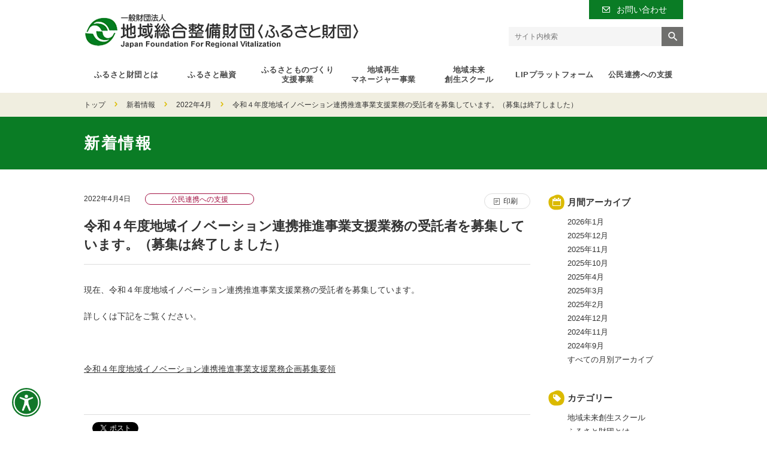

--- FILE ---
content_type: text/html; charset=UTF-8
request_url: https://www.furusato-zaidan.or.jp/news/%E4%BB%A4%E5%92%8C%EF%BC%94%E5%B9%B4%E5%BA%A6%E5%9C%B0%E5%9F%9F%E3%82%A4%E3%83%8E%E3%83%99%E3%83%BC%E3%82%B7%E3%83%A7%E3%83%B3%E9%80%A3%E6%90%BA%E6%8E%A8%E9%80%B2%E4%BA%8B%E6%A5%AD%E6%94%AF%E6%8F%B4/
body_size: 27811
content:
		<!DOCTYPE html>
<html lang="ja" xmlns:og="http://ogp.me/ns#" xmlns:fb="http://www.facebook.com/2008/fbml" xmlns:mixi="http://mixi-platform.com/ns#">
 <head>
  <!-- web accessibility -->
  <script type="text/javascript" src="https://kmj-webaccessibility-widget.konicaminolta.jp/sites/QzAwMDAwMDYvQTAwMDAwMTEvdC16aHBscHhsNA=="></script>
  <!-- /web accessibility -->
<meta name="robots" content="index,noydir,noodp">
<meta charset="UTF-8">
<meta http-equiv="imagetoolbar" content="no">
<meta http-equiv="X-UA-Compatible" content="IE=edge">
<meta name="description" content="現在、令和４年度地域イノベーション連携推進事業支援業務の受託者を募集しています。



	詳しくは下記をご覧ください。



	&nbsp;



	令和４年度地域イノベーション連携推進事業支援業務企画募集要領
">
<meta name="keywords" content="ふるさと財団,ふるさと融資,ふるさとものづくり支援事業,地域再生マネージャー事業,ふるさと企業大賞,まちなか再生支援事業,地域総合整備財団">
<meta name="viewport" content="width=device-width, initial-scale=1.0, maximum-scale=1.0, user-scalable=no">
<meta property="og:type" content="website">
<meta property="og:title" content="令和４年度地域イノベーション連携推進事業支援業務の受託者を募集しています。（募集は終了しました） - ふるさと財団">
<meta property="og:url" content="http://www.furusato-zaidan.or.jp/">
<meta property="og:image" content="http://www.furusato-zaidan.or.jp/img/common/ogimage.png">
<meta property="og:locale" content="ja_JP">
<meta property="og:description" content="現在、令和４年度地域イノベーション連携推進事業支援業務の受託者を募集しています。



	詳しくは下記をご覧ください。



	&nbsp;



	令和４年度地域イノベーション連携推進事業支援業務企画募集要領
">
<title>令和４年度地域イノベーション連携推進事業支援業務の受託者を募集しています。（募集は終了しました） - ふるさと財団</title>
<link rel="stylesheet" href="https://www.furusato-zaidan.or.jp/css/common.css" type="text/css" media="screen,print">
<link rel="stylesheet" href="https://www.furusato-zaidan.or.jp/css/page.css" type="text/css" media="screen,print">
<link rel="shortcut icon" href="https://www.furusato-zaidan.or.jp/img/common/favicon.ico">
<link rel="apple-touch-icon" href="https://www.furusato-zaidan.or.jp/img/common/webclip.png">
<meta name="format-detection" content="telephone=no">
<!--[if lt IE 9]>
<script type="text/javascript" src="/js/html5shiv-printshiv.js"></script>
<![endif]-->
<script type="text/javascript" src="https://www.furusato-zaidan.or.jp/js/jquery-2.2.4.min.js"></script>
<script type="text/javascript" src="https://www.furusato-zaidan.or.jp/js/jquery.mCustomScrollbar.concat.min.js"></script>
<script type="text/javascript" src="https://www.furusato-zaidan.or.jp/js/common.js"></script>
<!-- Google Tag Manager -->
<script>(function(w,d,s,l,i){w[l]=w[l]||[];w[l].push({'gtm.start':
new Date().getTime(),event:'gtm.js'});var f=d.getElementsByTagName(s)[0],
j=d.createElement(s),dl=l!='dataLayer'?'&l='+l:'';j.async=true;j.src=
'https://www.googletagmanager.com/gtm.js?id='+i+dl;f.parentNode.insertBefore(j,f);
})(window,document,'script','dataLayer','GTM-5ZZXJT4');</script>
<!-- End Google Tag Manager -->
 <?php// wp_head();?></head>
<body>
<div id="fb-root"></div>
<script>(function(d, s, id) {
  var js, fjs = d.getElementsByTagName(s)[0];
  if (d.getElementById(id)) return;
  js = d.createElement(s); js.id = id;
  js.src = "//connect.facebook.net/ja_JP/sdk.js#xfbml=1&version=v2.8&appId=217904894898681";
  fjs.parentNode.insertBefore(js, fjs);
}(document, 'script', 'facebook-jssdk'));</script>
<script src="https://apis.google.com/js/platform.js" async defer>
  {lang: "ja"}
</script>
<!-- Google Tag Manager (noscript) -->
<noscript><iframe src="https://www.googletagmanager.com/ns.html?id=GTM-5ZZXJT4"
height="0" width="0" style="display:none;visibility:hidden"></iframe></noscript>
<!-- End Google Tag Manager (noscript) -->
<div class="wrapper">
		<!--  header -->
	<header>
		<a href="https://www.furusato-zaidan.or.jp/" class="headerLogo">一般財団法人 地域総合整備財団（ふるさと財団）</a>
		<!-- <div class="headerFontChange">
			<p>文字サイズの変更</p>
			<ul>
				<li class="fontChange" id="12">縮小</li>
				<li class="fontChange on" id="14">標準</li>
				<li class="fontChange" id="16">拡大</li>
			</ul>
		</div> -->
		<div class="headerContact">
			<a href="https://www.furusato-zaidan.or.jp/inquiry/">お問い合わせ</a>
		</div>
		<a href="javascript:void(0)" id="closeMenu">MENU</a>
		<a href="javascript:void(0)" id="openMenu">MENU</a>
	</header>
	<!--  /header -->
	<!--  gNav -->
<nav id="gNav" class="col7">
 <div class="headerSearch">
  <form action="https://www.furusato-zaidan.or.jp/" method="get">
   <input type="text" name="s" value="" placeholder="サイト内検索">
   <div class="submit">
    <input type="image" src="https://www.furusato-zaidan.or.jp//img/common/btn_search.png" ale="検索">
   </div>
  </form>
 </div>
 <ul>
    <li class="hasSubmenu menu1">
   <a href="https://www.furusato-zaidan.or.jp/furusato/" class="gnavLink">ふるさと財団とは</a>
   <ul>
    <li><a href="https://www.furusato-zaidan.or.jp/furusato/" class="">ふるさと財団とは</a></li><li><a href="https://www.furusato-zaidan.or.jp/furusato/message/">理事長あいさつ</a></li><li><a href="https://www.furusato-zaidan.or.jp/furusato/furusatozaidan-uneihoshin/">運営方針</a></li><li><a href="https://www.furusato-zaidan.or.jp/furusato/%e3%81%b5%e3%82%8b%e3%81%95%e3%81%a8%e8%b2%a1%e5%9b%a3%e3%81%ae%e3%81%94%e6%a1%88%e5%86%85%ef%bc%88%e3%83%91%e3%83%b3%e3%83%95%e3%83%ac%e3%83%83%e3%83%88%ef%bc%89/">ふるさと財団のご案内（パンフレット）</a></li><li><a href="https://www.furusato-zaidan.or.jp/furusato/magazine-2/">ふるさとVitalization(情報誌)</a></li><li><a href="https://www.furusato-zaidan.or.jp/furusato/access/">アクセス</a></li><li><a href="https://www.furusato-zaidan.or.jp/furusato/gyomu/">定款・組織に関する資料</a></li><li><a href="https://www.furusato-zaidan.or.jp/furusato/link/">関係団体リンク</a></li><li><a href="https://www.furusato-zaidan.or.jp/furusato/web-accessibility/">webアクセシビリティに関する指針</a></li>   </ul>
  </li>
    <li class="hasSubmenu menu2">
   <a href="https://www.furusato-zaidan.or.jp/yushi/" class="gnavLink">ふるさと融資</a>
   <ul>
    <li><a href="https://www.furusato-zaidan.or.jp/yushi/" class="">ふるさと融資とは【制度融資、無利子・無利息融資】</a></li><li><a href="https://www.furusato-zaidan.or.jp/yushi/tetsuduki/">ふるさと融資の手続き</a></li><li><a href="https://www.furusato-zaidan.or.jp/yushi/youshiki/">資料・様式集・Q＆A</a></li><li><a href="https://www.furusato-zaidan.or.jp/yushi/jireishu/">過去の事例（データ集）</a></li><li><a href="https://www.furusato-zaidan.or.jp/yushi/kigyotaisho/">ふるさと企業大賞</a></li><li><a href="https://www.furusato-zaidan.or.jp/yushi/madoguchi/">地方公共団体の窓口</a></li>   </ul>
  </li>
    <li class="hasSubmenu menu3">
   <a href="https://www.furusato-zaidan.or.jp/monodukuri/" class="gnavLink">ふるさとものづくり<br class="sp_none">支援事業</a>
   <ul>
    <li><a href="https://www.furusato-zaidan.or.jp/monodukuri/" class="">ふるさとものづくり支援事業とは</a></li><li><a href="https://www.furusato-zaidan.or.jp/monodukuri/jisseki/">過去の決定案件・事例紹介</a></li>   </ul>
  </li>
    <li class="hasSubmenu menu4">
   <a href="https://www.furusato-zaidan.or.jp/chiiki/" class="gnavLink">地域再生<br class="sp_none">マネージャー事業</a>
   <ul>
    <li><a href="https://www.furusato-zaidan.or.jp/chiiki/" class="">地域再生マネージャー事業とは</a></li><li><a href="https://www.furusato-zaidan.or.jp/chiiki/recruitment/">地域再生マネージャー事業の詳細（事業概要、要綱、手引き、様式、採択一覧）</a></li><li><a href="https://www.furusato-zaidan.or.jp/chiiki/voice/">実際に事業を担当した自治体職員の声</a></li><li><a href="https://www.furusato-zaidan.or.jp/chiiki/mg_ichiran/">地域再生マネージャー一覧</a></li><li><a href="https://www.furusato-zaidan.or.jp/chiiki/faq/">地域再生マネージャー事業　よくある質問Q&A</a></li><li><a href="https://www.furusato-zaidan.or.jp/chiiki/info/">地域再生フォーラム・セミナー</a></li>   </ul>
  </li>
    <li class="hasSubmenu menu8">
   <a href="https://www.furusato-zaidan.or.jp/school/" class="gnavLink">地域未来<br class="sp_none">創生スクール</a>
   <ul>
    <li><a href="https://www.furusato-zaidan.or.jp/school/" class="">地域未来創生スクール 実施状況</a></li><li><a href="https://www.furusato-zaidan.or.jp/school/recruiting-2nd/">地域未来創生スクール 第２期生募集</a></li>   </ul>
  </li>
    <li class="hasSubmenu menu7">
   <a href="https://www.furusato-zaidan.or.jp/lip/" class="gnavLink">LIPプラットフォーム</a>
   <ul>
    <li><a href="https://www.furusato-zaidan.or.jp/lip/" class="">LIPプラットフォームとは</a></li><li><a href="https://www.furusato-zaidan.or.jp/lip/exchange-meeting/">自治体同士をつなげる機能</a></li><li><a href="https://www.furusato-zaidan.or.jp/lip/employee-training/">LIP人材の育成機能</a></li><li><a href="https://www.furusato-zaidan.or.jp/lip/specialists/">公民共創（LIP）イノベーションエキスパートリスト</a></li><li><a href="https://www.furusato-zaidan.or.jp/lip/info/">LIPに関する情報発信</a></li>   </ul>
  </li>
    <li class="hasSubmenu menu6">
   <a href="https://www.furusato-zaidan.or.jp/koumin/" class="gnavLink">公民連携への支援</a>
   <ul>
    <li><a href="https://www.furusato-zaidan.or.jp/koumin/" class="">公民連携への支援とは</a></li><li><a href="https://www.furusato-zaidan.or.jp/koumin/innovation/">地域イノベーション連携モデル事業</a></li><li><a href="https://www.furusato-zaidan.or.jp/koumin/innovation-seikahoukoku/">地域イノベーション連携研究成果報告会</a></li><li><a href="https://www.furusato-zaidan.or.jp/koumin/adviser/">公民共創アドバイザー派遣事業</a></li><li><a href="https://www.furusato-zaidan.or.jp/koumin/management/">公共施設マネジメント調査研究（研究モデル事業）</a></li><li><a href="https://www.furusato-zaidan.or.jp/koumin/report/">公民連携に関する調査・研究事業　報告書</a></li>   </ul>
  </li>
  <li class="menu6 sp">
   <a href="https://www.furusato-zaidan.or.jp/inquiry/">お問い合わせ</a>
  </li>
 </ul>
</nav>
<!--  /gNav --></div>

		<div class="pankuzu">
		<ul>
			<li><a href="https://www.furusato-zaidan.or.jp/">トップ</a></li>
			<li><a href="https://www.furusato-zaidan.or.jp/news/">新着情報</a></li>
			<li><a href="https://www.furusato-zaidan.or.jp/news/2022/4/">2022年4月</a></li>
			<li>令和４年度地域イノベーション連携推進事業支援業務の受託者を募集しています。（募集は終了しました）</li>
		</ul>
	</div>
	<div class="pageTitleWrapper">
		<h1 class="pageTitle">新着情報</h1>
	</div>
<div class="wrapper">
	<div id="main">
		<div class="mainColumn">
			<div class="newsTitleWrapper">
				<div class="newsInfoData">
					<span class="date">2022年4月4日</span>
					<span class="infoCategory koumin">公民連携への支援</span>
					<a href="#" onClick="window.print();return false;" class="btnPrint">印刷</a>
				</div>
				<h2 class="newsTitle">令和４年度地域イノベーション連携推進事業支援業務の受託者を募集しています。（募集は終了しました）</h2>
			</div>
			<div class="newsBody">
				<p>
	現在、令和４年度地域イノベーション連携推進事業支援業務の受託者を募集しています。
</p>

<p>
	詳しくは下記をご覧ください。
</p>

<p>
	&nbsp;
</p>

<p>
	<a href="https://www.furusato-zaidan.or.jp/wp-content/uploads/2022/04/1201f93f07fa01bc01bf0cb270da5d01.pdf">令和４年度地域イノベーション連携推進事業支援業務企画募集要領</a>
</p>

<p>
	&nbsp;
</p>
				<div class="newsSocialArea">
					<ul class="socialBtnList">
						<li><script>document.write('<div class="fb-like" data-href="' + location.href + '" data-send="false" data-layout="button" data-action="like" data-size="small" data-show-faces="false" data-share="true"></div>');</script></li>
						<li><a href="https://twitter.com/share" class="twitter-share-button">Tweet</a> <script>!function(d,s,id){var js,fjs=d.getElementsByTagName(s)[0],p=/^http:/.test(d.location)?'http':'https';if(!d.getElementById(id)){js=d.createElement(s);js.id=id;js.src=p+'://platform.twitter.com/widgets.js';fjs.parentNode.insertBefore(js,fjs);}}(document, 'script', 'twitter-wjs');</script></li>
						<li><script>document.write('<a href="' + location.href + '" class="hatena-bookmark-button" data-hatena-bookmark-title="' + document.title + '"" data-hatena-bookmark-layout="standard-balloon" data-hatena-bookmark-lang="ja" title="このエントリーをはてなブックマークに追加"><img src="https://b.st-hatena.com/images/entry-button/button-only@2x.png" alt="このエントリーをはてなブックマークに追加" width="20" height="20" style="border: none;" /></a>');</script><script type="text/javascript" src="https://b.st-hatena.com/js/bookmark_button.js" charset="utf-8" async="async"></script></li>
						<li><script>document.write('<div class="g-plus" data-action="share" data-annotation="bubble" data-href="' + location.href + '"></div>');</script></li>
					</ul>
				</div>
				<div class="btn pc">
					<a href="https://www.furusato-zaidan.or.jp/news/">新着情報トップへ</a>
				</div>
			</div>
		</div>
		<div class="rightBar">
			<h3 class="rightTitle titleIconMonthley">月間アーカイブ</h3>
			<ul id="monthly-archive-list">
	<li><a href='https://www.furusato-zaidan.or.jp/news/2026/01/'>2026年1月</a></li>
	<li><a href='https://www.furusato-zaidan.or.jp/news/2025/12/'>2025年12月</a></li>
	<li><a href='https://www.furusato-zaidan.or.jp/news/2025/11/'>2025年11月</a></li>
	<li><a href='https://www.furusato-zaidan.or.jp/news/2025/10/'>2025年10月</a></li>
	<li><a href='https://www.furusato-zaidan.or.jp/news/2025/04/'>2025年4月</a></li>
	<li><a href='https://www.furusato-zaidan.or.jp/news/2025/03/'>2025年3月</a></li>
	<li><a href='https://www.furusato-zaidan.or.jp/news/2025/02/'>2025年2月</a></li>
	<li><a href='https://www.furusato-zaidan.or.jp/news/2024/12/'>2024年12月</a></li>
	<li><a href='https://www.furusato-zaidan.or.jp/news/2024/11/'>2024年11月</a></li>
	<li><a href='https://www.furusato-zaidan.or.jp/news/2024/09/'>2024年9月</a></li>
	<li><a href='https://www.furusato-zaidan.or.jp/news/2024/08/'>2024年8月</a></li>
	<li><a href='https://www.furusato-zaidan.or.jp/news/2024/04/'>2024年4月</a></li>
	<li><a href='https://www.furusato-zaidan.or.jp/news/2024/02/'>2024年2月</a></li>
	<li><a href='https://www.furusato-zaidan.or.jp/news/2024/01/'>2024年1月</a></li>
	<li><a href='https://www.furusato-zaidan.or.jp/news/2023/12/'>2023年12月</a></li>
	<li><a href='https://www.furusato-zaidan.or.jp/news/2023/10/'>2023年10月</a></li>
	<li><a href='https://www.furusato-zaidan.or.jp/news/2023/09/'>2023年9月</a></li>
	<li><a href='https://www.furusato-zaidan.or.jp/news/2023/08/'>2023年8月</a></li>
	<li><a href='https://www.furusato-zaidan.or.jp/news/2023/07/'>2023年7月</a></li>
	<li><a href='https://www.furusato-zaidan.or.jp/news/2023/05/'>2023年5月</a></li>
	<li><a href='https://www.furusato-zaidan.or.jp/news/2023/04/'>2023年4月</a></li>
	<li><a href='https://www.furusato-zaidan.or.jp/news/2023/03/'>2023年3月</a></li>
	<li><a href='https://www.furusato-zaidan.or.jp/news/2023/01/'>2023年1月</a></li>
	<li><a href='https://www.furusato-zaidan.or.jp/news/2022/12/'>2022年12月</a></li>
	<li><a href='https://www.furusato-zaidan.or.jp/news/2022/11/'>2022年11月</a></li>
	<li><a href='https://www.furusato-zaidan.or.jp/news/2022/10/'>2022年10月</a></li>
	<li><a href='https://www.furusato-zaidan.or.jp/news/2022/09/'>2022年9月</a></li>
	<li><a href='https://www.furusato-zaidan.or.jp/news/2022/07/'>2022年7月</a></li>
	<li><a href='https://www.furusato-zaidan.or.jp/news/2022/06/'>2022年6月</a></li>
	<li><a href='https://www.furusato-zaidan.or.jp/news/2022/05/'>2022年5月</a></li>
	<li><a href='https://www.furusato-zaidan.or.jp/news/2022/04/'>2022年4月</a></li>
	<li><a href='https://www.furusato-zaidan.or.jp/news/2022/03/'>2022年3月</a></li>
	<li><a href='https://www.furusato-zaidan.or.jp/news/2022/01/'>2022年1月</a></li>
	<li><a href='https://www.furusato-zaidan.or.jp/news/2021/12/'>2021年12月</a></li>
	<li><a href='https://www.furusato-zaidan.or.jp/news/2021/11/'>2021年11月</a></li>
	<li><a href='https://www.furusato-zaidan.or.jp/news/2021/10/'>2021年10月</a></li>
	<li><a href='https://www.furusato-zaidan.or.jp/news/2021/09/'>2021年9月</a></li>
	<li><a href='https://www.furusato-zaidan.or.jp/news/2021/08/'>2021年8月</a></li>
	<li><a href='https://www.furusato-zaidan.or.jp/news/2021/06/'>2021年6月</a></li>
	<li><a href='https://www.furusato-zaidan.or.jp/news/2021/05/'>2021年5月</a></li>
	<li><a href='https://www.furusato-zaidan.or.jp/news/2021/04/'>2021年4月</a></li>
	<li><a href='https://www.furusato-zaidan.or.jp/news/2021/03/'>2021年3月</a></li>
	<li><a href='https://www.furusato-zaidan.or.jp/news/2021/02/'>2021年2月</a></li>
	<li><a href='https://www.furusato-zaidan.or.jp/news/2020/12/'>2020年12月</a></li>
	<li><a href='https://www.furusato-zaidan.or.jp/news/2020/11/'>2020年11月</a></li>
	<li><a href='https://www.furusato-zaidan.or.jp/news/2020/10/'>2020年10月</a></li>
	<li><a href='https://www.furusato-zaidan.or.jp/news/2020/09/'>2020年9月</a></li>
	<li><a href='https://www.furusato-zaidan.or.jp/news/2020/08/'>2020年8月</a></li>
	<li><a href='https://www.furusato-zaidan.or.jp/news/2020/06/'>2020年6月</a></li>
	<li><a href='https://www.furusato-zaidan.or.jp/news/2020/05/'>2020年5月</a></li>
	<li><a href='https://www.furusato-zaidan.or.jp/news/2020/03/'>2020年3月</a></li>
	<li><a href='https://www.furusato-zaidan.or.jp/news/2020/02/'>2020年2月</a></li>
	<li><a href='https://www.furusato-zaidan.or.jp/news/2020/01/'>2020年1月</a></li>
	<li><a href='https://www.furusato-zaidan.or.jp/news/2019/12/'>2019年12月</a></li>
	<li><a href='https://www.furusato-zaidan.or.jp/news/2019/11/'>2019年11月</a></li>
	<li><a href='https://www.furusato-zaidan.or.jp/news/2019/10/'>2019年10月</a></li>
	<li><a href='https://www.furusato-zaidan.or.jp/news/2019/09/'>2019年9月</a></li>
	<li><a href='https://www.furusato-zaidan.or.jp/news/2019/08/'>2019年8月</a></li>
	<li><a href='https://www.furusato-zaidan.or.jp/news/2019/07/'>2019年7月</a></li>
	<li><a href='https://www.furusato-zaidan.or.jp/news/2019/06/'>2019年6月</a></li>
	<li><a href='https://www.furusato-zaidan.or.jp/news/2019/05/'>2019年5月</a></li>
	<li><a href='https://www.furusato-zaidan.or.jp/news/2019/04/'>2019年4月</a></li>
	<li><a href='https://www.furusato-zaidan.or.jp/news/2019/03/'>2019年3月</a></li>
	<li><a href='https://www.furusato-zaidan.or.jp/news/2019/02/'>2019年2月</a></li>
	<li><a href='https://www.furusato-zaidan.or.jp/news/2019/01/'>2019年1月</a></li>
	<li><a href='https://www.furusato-zaidan.or.jp/news/2018/12/'>2018年12月</a></li>
	<li><a href='https://www.furusato-zaidan.or.jp/news/2018/11/'>2018年11月</a></li>
	<li><a href='https://www.furusato-zaidan.or.jp/news/2018/10/'>2018年10月</a></li>
	<li><a href='https://www.furusato-zaidan.or.jp/news/2018/08/'>2018年8月</a></li>
	<li><a href='https://www.furusato-zaidan.or.jp/news/2018/07/'>2018年7月</a></li>
	<li><a href='https://www.furusato-zaidan.or.jp/news/2018/06/'>2018年6月</a></li>
	<li><a href='https://www.furusato-zaidan.or.jp/news/2018/05/'>2018年5月</a></li>
	<li><a href='https://www.furusato-zaidan.or.jp/news/2018/04/'>2018年4月</a></li>
	<li><a href='https://www.furusato-zaidan.or.jp/news/2018/03/'>2018年3月</a></li>
	<li><a href='https://www.furusato-zaidan.or.jp/news/2018/02/'>2018年2月</a></li>
	<li><a href='https://www.furusato-zaidan.or.jp/news/2017/12/'>2017年12月</a></li>
	<li><a href='https://www.furusato-zaidan.or.jp/news/2017/11/'>2017年11月</a></li>
	<li><a href='https://www.furusato-zaidan.or.jp/news/2017/10/'>2017年10月</a></li>
	<li><a href='https://www.furusato-zaidan.or.jp/news/2017/09/'>2017年9月</a></li>
	<li><a href='https://www.furusato-zaidan.or.jp/news/2017/08/'>2017年8月</a></li>
	<li><a href='https://www.furusato-zaidan.or.jp/news/2017/07/'>2017年7月</a></li>
	<li><a href='https://www.furusato-zaidan.or.jp/news/2017/06/'>2017年6月</a></li>
	<li><a href='https://www.furusato-zaidan.or.jp/news/2017/05/'>2017年5月</a></li>
	<li><a href='https://www.furusato-zaidan.or.jp/news/2017/04/'>2017年4月</a></li>
	<li><a href='https://www.furusato-zaidan.or.jp/news/2017/03/'>2017年3月</a></li>
	<li><a href='https://www.furusato-zaidan.or.jp/news/2017/01/'>2017年1月</a></li>
	<li><a href='https://www.furusato-zaidan.or.jp/news/2016/12/'>2016年12月</a></li>
	<li><a href='https://www.furusato-zaidan.or.jp/news/2016/10/'>2016年10月</a></li>
	<li><a href='https://www.furusato-zaidan.or.jp/news/2016/08/'>2016年8月</a></li>
	<li><a href='https://www.furusato-zaidan.or.jp/news/2016/06/'>2016年6月</a></li>
	<li><a href='https://www.furusato-zaidan.or.jp/news/2016/05/'>2016年5月</a></li>
	<li><a href='https://www.furusato-zaidan.or.jp/news/2016/04/'>2016年4月</a></li>
	<li><a href='https://www.furusato-zaidan.or.jp/news/2016/03/'>2016年3月</a></li>
	<li><a href='https://www.furusato-zaidan.or.jp/news/2016/02/'>2016年2月</a></li>
	<li><a href='https://www.furusato-zaidan.or.jp/news/2016/01/'>2016年1月</a></li>
	<li><a href='https://www.furusato-zaidan.or.jp/news/2015/12/'>2015年12月</a></li>
	<li><a href='https://www.furusato-zaidan.or.jp/news/2015/11/'>2015年11月</a></li>
	<li><a href='https://www.furusato-zaidan.or.jp/news/2015/10/'>2015年10月</a></li>
	<li><a href='https://www.furusato-zaidan.or.jp/news/2015/08/'>2015年8月</a></li>
	<li><a href='https://www.furusato-zaidan.or.jp/news/2015/07/'>2015年7月</a></li>
	<li><a href='https://www.furusato-zaidan.or.jp/news/2015/06/'>2015年6月</a></li>
	<li><a href='https://www.furusato-zaidan.or.jp/news/2015/04/'>2015年4月</a></li>
	<li><a href='https://www.furusato-zaidan.or.jp/news/2015/03/'>2015年3月</a></li>
	<li><a href='https://www.furusato-zaidan.or.jp/news/2015/01/'>2015年1月</a></li>
	<li><a href='https://www.furusato-zaidan.or.jp/news/2014/12/'>2014年12月</a></li>
	<li><a href='https://www.furusato-zaidan.or.jp/news/2014/11/'>2014年11月</a></li>
	<li><a href='https://www.furusato-zaidan.or.jp/news/2014/10/'>2014年10月</a></li>
	<li><a href='https://www.furusato-zaidan.or.jp/news/2014/08/'>2014年8月</a></li>
	<li><a href='https://www.furusato-zaidan.or.jp/news/2014/07/'>2014年7月</a></li>
	<li><a href='https://www.furusato-zaidan.or.jp/news/2014/06/'>2014年6月</a></li>
	<li><a href='https://www.furusato-zaidan.or.jp/news/2014/05/'>2014年5月</a></li>
	<li><a href='https://www.furusato-zaidan.or.jp/news/2014/04/'>2014年4月</a></li>
	<li><a href='https://www.furusato-zaidan.or.jp/news/2014/03/'>2014年3月</a></li>
	<li><a href='https://www.furusato-zaidan.or.jp/news/2014/02/'>2014年2月</a></li>
	<li><a href='https://www.furusato-zaidan.or.jp/news/2014/01/'>2014年1月</a></li>
	<li><a href='https://www.furusato-zaidan.or.jp/news/2013/12/'>2013年12月</a></li>
	<li><a href='https://www.furusato-zaidan.or.jp/news/2013/11/'>2013年11月</a></li>
	<li><a href='https://www.furusato-zaidan.or.jp/news/2013/10/'>2013年10月</a></li>
	<li><a href='https://www.furusato-zaidan.or.jp/news/2013/09/'>2013年9月</a></li>
	<li><a href='https://www.furusato-zaidan.or.jp/news/2013/08/'>2013年8月</a></li>
	<li><a href='https://www.furusato-zaidan.or.jp/news/2013/07/'>2013年7月</a></li>
	<li><a href='https://www.furusato-zaidan.or.jp/news/2013/06/'>2013年6月</a></li>
	<li><a href='https://www.furusato-zaidan.or.jp/news/2013/05/'>2013年5月</a></li>
	<li><a href='https://www.furusato-zaidan.or.jp/news/2013/04/'>2013年4月</a></li>
	<li><a href='https://www.furusato-zaidan.or.jp/news/2013/03/'>2013年3月</a></li>
	<li><a href='https://www.furusato-zaidan.or.jp/news/2013/02/'>2013年2月</a></li>
	<li><a href='https://www.furusato-zaidan.or.jp/news/2013/01/'>2013年1月</a></li>
	<li><a href='https://www.furusato-zaidan.or.jp/news/2012/12/'>2012年12月</a></li>
	<li><a href='https://www.furusato-zaidan.or.jp/news/2012/11/'>2012年11月</a></li>
	<li><a href='https://www.furusato-zaidan.or.jp/news/2012/10/'>2012年10月</a></li>
	<li><a href='https://www.furusato-zaidan.or.jp/news/2012/09/'>2012年9月</a></li>
				<script>
					var recent_year = 2022;
				</script>
				<script type="text/javascript" src="https://www.furusato-zaidan.or.jp/js/news.js"></script>
			</ul>
			<h3 class="rightTitle titleIconCategory">カテゴリー</h3>
			<ul>
				<li class="cat-item cat-item-43"><a href="https://www.furusato-zaidan.or.jp/news/category/%e5%9c%b0%e5%9f%9f%e6%9c%aa%e6%9d%a5%e5%89%b5%e7%94%9f%e3%82%b9%e3%82%af%e3%83%bc%e3%83%ab/" >地域未来創生スクール</a>
</li>
	<li class="cat-item cat-item-5"><a href="https://www.furusato-zaidan.or.jp/news/category/furusato/" >ふるさと財団とは</a>
</li>
	<li class="cat-item cat-item-7"><a href="https://www.furusato-zaidan.or.jp/news/category/yushi/" >ふるさと融資</a>
</li>
	<li class="cat-item cat-item-6"><a href="https://www.furusato-zaidan.or.jp/news/category/monodukuri/" >ふるさとものづくり支援事業</a>
</li>
	<li class="cat-item cat-item-3"><a href="https://www.furusato-zaidan.or.jp/news/category/chiiki/" >地域再生マネージャー事業</a>
</li>
	<li class="cat-item cat-item-11"><a href="https://www.furusato-zaidan.or.jp/news/category/machinakasaisei/" >まちなか再生支援事業</a>
</li>
	<li class="cat-item cat-item-2"><a href="https://www.furusato-zaidan.or.jp/news/category/koumin/" >公民連携への支援</a>
</li>
	<li class="cat-item cat-item-10"><a href="https://www.furusato-zaidan.or.jp/news/category/others/" >その他</a>
</li>
			</ul>
		</div>
		<div class="btn sp">
			<a href="https://www.furusato-zaidan.or.jp/news/">新着情報トップへ</a>
		</div>
	</div>
</div>

	<footer>
						<div class="footerCompany">
				地域総合整備財団（ふるさと財団）
			</div>
			<div class="footerAddress">
				〒102-0083 東京都千代田区麹町4-8-1 <br class="spbr">麹町クリスタルシティ東館12階<br>
				TEL 03-3263-5731　FAX 03-3263-3683
			</div>
			<div class="pagetop">
				<a href="#">
					<img src="https://www.furusato-zaidan.or.jp//img/common/pagetop.png" alt="PAGE TOP" class="responsive">
				</a>
			</div>
			<small class="copyright">Copyright © 2017 Japan Foundation For Regional Vitalization, All Rights Reserved.</small>
			<?php// wp_footer();?>
	</footer>
</body>
</html>

--- FILE ---
content_type: text/html; charset=utf-8
request_url: https://accounts.google.com/o/oauth2/postmessageRelay?parent=https%3A%2F%2Fwww.furusato-zaidan.or.jp&jsh=m%3B%2F_%2Fscs%2Fabc-static%2F_%2Fjs%2Fk%3Dgapi.lb.en.2kN9-TZiXrM.O%2Fd%3D1%2Frs%3DAHpOoo_B4hu0FeWRuWHfxnZ3V0WubwN7Qw%2Fm%3D__features__
body_size: 165
content:
<!DOCTYPE html><html><head><title></title><meta http-equiv="content-type" content="text/html; charset=utf-8"><meta http-equiv="X-UA-Compatible" content="IE=edge"><meta name="viewport" content="width=device-width, initial-scale=1, minimum-scale=1, maximum-scale=1, user-scalable=0"><script src='https://ssl.gstatic.com/accounts/o/2580342461-postmessagerelay.js' nonce="gMO990I7x7rZqqKVSsBQEw"></script></head><body><script type="text/javascript" src="https://apis.google.com/js/rpc:shindig_random.js?onload=init" nonce="gMO990I7x7rZqqKVSsBQEw"></script></body></html>

--- FILE ---
content_type: text/html; charset=utf-8
request_url: https://accounts.google.com/o/oauth2/postmessageRelay?parent=https%3A%2F%2Fwww.furusato-zaidan.or.jp&jsh=m%3B%2F_%2Fscs%2Fabc-static%2F_%2Fjs%2Fk%3Dgapi.lb.en.2kN9-TZiXrM.O%2Fd%3D1%2Frs%3DAHpOoo_B4hu0FeWRuWHfxnZ3V0WubwN7Qw%2Fm%3D__features__
body_size: -106
content:
<!DOCTYPE html><html><head><title></title><meta http-equiv="content-type" content="text/html; charset=utf-8"><meta http-equiv="X-UA-Compatible" content="IE=edge"><meta name="viewport" content="width=device-width, initial-scale=1, minimum-scale=1, maximum-scale=1, user-scalable=0"><script src='https://ssl.gstatic.com/accounts/o/2580342461-postmessagerelay.js' nonce="ZNClc8MxgjFD8_4qMk7orQ"></script></head><body><script type="text/javascript" src="https://apis.google.com/js/rpc:shindig_random.js?onload=init" nonce="ZNClc8MxgjFD8_4qMk7orQ"></script></body></html>

--- FILE ---
content_type: text/css
request_url: https://www.furusato-zaidan.or.jp/css/common.css
body_size: 45352
content:
@charset "UTF-8";
:root {
	--gnav-hight: 60px;
	}
body{
	-webkit-text-size-adjust: 100%;
	padding:0;
	margin: 0;
	font-family: "Yu Gothic", YuGothic, "ヒラギノ角ゴ Pro", "Hiragino Kaku Gothic Pro","メイリオ","Meiryo","ＭＳ Ｐゴシック",sans-serif;
	color:#333;
	font-size: 14px;
	font-weight: 500;
}

/* default */

div,dl,dt,dd,ul,ol,
li,h1,h2,h3,h4,h5,
h6,pre,code,form,fieldset,legend,
input,textarea,p,blockquote,
th,td{margin:0;padding:0;}
table{border-collapse:collapse;border-spacing:0;}
fieldset,img{border:0;}
address,caption,cite,code,dfn,em,th,var{font-style:normal;font-weight:normal;}
li{list-style:none;}
caption,th{text-align:left;}
h1,h2,h3,h4,h5,h6{font-size:100%;font-weight:normal;}
q:before,q:after{content:'';}
abbr,acronym{border:0;font-variant:normal;}
sup{vertical-align:text-top;}
sub{vertical-align:text-bottom;}
input,textarea,select,button{font-family:inherit;font-size:inherit;font-weight:inherit;}
input,textarea,select,button{*font-size:100%;}
legend{color:#333;}
/*select,input,button,textarea{font:99% arial,helvetica,clean,sans-serif;}*/
select,input,button,textarea{font:99%;}
table{font-size:inherit;font:100%;}
pre,code,kbd,samp,tt{font-family:monospace;*font-size:108%;line-height:100%;}
.aligncenter{text-align:center;}
img{vertical-align: bottom;line-height: 1;}


/* common color ---------------------------------------*/
:root {
--common-color-yellow: #dbba00;
--common-color-redorange:#F25100;
--common-color-orange:#F29F00;
--common-color-green: #599100;
}
.bgc_yellow{background-color: var(--common-color-yellow);}
.bgc_redorange{background-color:var(--common-color-redorange);}
.bgc_orange{background-color:var(--common-color-orange);}
.bgc_green{background-color: var(--common-color-green);}

/* common item ---------------------------------------*/

.clearfix:after,
.inner:after {
	visibility: hidden;
	display: block;
	font-size: 0;
	content: " ";
	clear: both;
	height: 0;
}

.sp{display: none;}
.spbr{display: none;}

.containImg{
	width: 100%;
	height: auto;
	object-fit: contain;
}

/* layout ---------------------------------------*/

.wrapper{
	width:1000px;
	margin:0 auto;
}

#main{
	margin-bottom: 80px;
	overflow: hidden;
}

.mainColumn{
	width:745px;
	float: left;
}

.rightBar{
	width:225px;
	float: right;
}

.inner{
	width:980px;
	margin:0 auto;
}

.overlay{
	display: none;
}

/* color ---------------------------------------*/
.contBgcCream{padding: 40px 50px;border-radius: 20px; background-color: #F8F8F0;}

.colorWhite{
	color: #ffffff!important;
}

.colorYellow{
	color: #dbba00;
}

.bgcYellow{
	background-color: #dbba00;
}

.bgcBeige{
	background-color: #F0EEE0;
}

/* margin ---------------------------------------*/
.space01{	margin-top: 20px;}
.space02{	margin-top: 40px;}
.space03{	margin-top: 60px;}


/* header ---------------------------------------*/

header{
	position:relative;
	height:95px;
}

header .headerLogo{
	background: url(https://www.furusato-zaidan.or.jp/img/common/logo.png) 0 0 no-repeat;
	width:459px;
	height:57px;
	display: block;
	text-indent: -99em;
	overflow: hidden;
	position: absolute;
	left:0px;
	top:23px;
}

header .headerFontChange{
	position: absolute;
	width:310px;
	right:170px;
	top:0px;
}

header .headerFontChange  p{
	line-height: 1. 0;
	font-size: 12px;
	padding:5px 0 0 0;
	width:100px;
	float: left;
}

header .headerFontChange ul{
	float: right;
	width:185px;
	overflow: hidden;
}

header .headerFontChange ul li{
	float: left;
	width:60px;
	border-right:1px solid #ddd;
	line-height: 32px;
	height:32px;
	font-size: 12px;
	text-align:center;
	cursor:pointer;
}

header .headerFontChange ul li:first-child{border-left:1px solid #ddd;}

header .headerFontChange ul li.on,
header .headerFontChange ul li:hover{background-color: #f5f5f5;}

header .headerFontChange ul li:first-child:before{
	content:'';
	display: inline-block;
	width:8px;
	height:8px;
	background: url(https://www.furusato-zaidan.or.jp/img/common/icon_minus.png) left center no-repeat;
	margin-right: 5px;
	position: relative;
	top:-1px;
}

header .headerFontChange ul li:last-child:before{
	content:'';
	display: inline-block;
	width:8px;
	height:8px;
	background: url(https://www.furusato-zaidan.or.jp/img/common/icon_plus.png) left center no-repeat;
	margin-right: 5px;
	position: relative;
	top:-1px;
}


header .headerContact{
	position: absolute;
	right:0px;
	top:0;
}
header .headerContact a {
	display: block;
	line-height: 32px;
	padding: 0 27px 0 46px;
	background: #0a7c25 url(https://www.furusato-zaidan.or.jp/img/common/icon_headrecontact_mail.png) 22px center no-repeat;
	color: #fff;
	text-decoration: none;
	-webkit-transition: all .25s ease;
	   -moz-transition: all .25s ease;
	    -ms-transition: all .25s ease;
	     -o-transition: all .25s ease;
	        transition: all .25s ease;
}
header .headerContact a:hover{
	background-color: #dbba00;
}

/* gnav ---------------------------------------*/

nav#gNav{
	height:var(--gnav-hight);
	position: relative;
	z-index:10;
}

nav#gNav .headerSearch{
	width:291px;
	position: absolute;
	right:0px;
	top:-50px;
}

nav#gNav .headerSearch input[type="text"]{
	width:255px;
	float: left;
	height:32px;
	background: #F5F5F5;
	border:none;
	box-sizing:border-box;
	font-size: 12px;
	color: #333;
	font-family: "Yu Gothic", YuGothic, sans-serif;
	padding:5px 10px;
}

nav#gNav .headerSearch input[type="image"]{float: right;}

nav#gNav > ul > li{
	float:left;
	position: relative;
	height:var(--gnav-hight);
	margin-left: 2px;
}
nav#gNav > ul > li:nth-child(2n){
	box-sizing: border-box;
}

nav#gNav > ul > li:first-child{
	margin-left: 0;
}

.gnavLink,
nav#gNav > ul > li > span{
	width:165px;
	height:var(--gnav-hight);
	display:block;
	text-indent: -999em;
}
.gnavLink {
	display: flex;
	justify-content: center;
	align-items: center;
	color: #474747;
	font-weight: 600;
	font-size: 12.5px;
	/* font-size: 92%; */
	text-indent: 0;
	text-decoration: none;
	text-align: center;
	line-height: 1.3;
	letter-spacing: 0.04em;
	transition: all 0.1s;
}

nav#gNav>ul>li>a {
	background-position: center 0;
	background-size:100% auto;
	background-repeat: no-repeat;
}

nav#gNav.col7>ul>li>a {
	background-size: 100% 100%;
	width: 141px;
	height: 100%;
}

@media (hover:hover) {
	
	.gnavLink:hover,
	nav#gNav>ul>li.current>a:hover {
		background-image: url(https://www.furusato-zaidan.or.jp/img/common/menu_hover.png);
		color: #474747;
		transition: all 0.2s;
	}
}

/* .menu1 .gnavLink{background-image: url(https://www.furusato-zaidan.or.jp/img/common/menu1.png);}
.menu2 .gnavLink{background-image: url(https://www.furusato-zaidan.or.jp/img/common/menu2.png);}
.menu3 .gnavLink{background-image: url(https://www.furusato-zaidan.or.jp/img/common/menu3.png);}
.menu4 .gnavLink{background-image: url(https://www.furusato-zaidan.or.jp/img/common/menu4.png);}
.menu5 .gnavLink{background-image: url(https://www.furusato-zaidan.or.jp/img/common/menu5.png);}
.menu6 .gnavLink{background-image: url(https://www.furusato-zaidan.or.jp/img/common/menu6.png);}
.menu7 .gnavLink{background-image: url(https://www.furusato-zaidan.or.jp/img/common/menu7.png);} */

nav#gNav>ul>li.current>a {
	background-image: url(https://www.furusato-zaidan.or.jp/img/common/menu_current.png);
	color: white;
}
/* nav#gNav > ul > li.current > a{background-position: center bottom;color: white;}
nav#gNav > ul > li:hover > a{background-position: center calc(-1 *var(--gnav-hight));color: #2a2a2a;} */

.hasSubmenu > ul{
	position: absolute;
	top:var(--gnav-hight);
	left:0px;
	z-index:10;
	overflow: hidden;
}
/*
nav#gNav > ul > li.menu1 > ul{width:175px;}
nav#gNav > ul > li.menu2 > ul{width:305px;}
nav#gNav > ul > li.menu3 > ul{width:220px;}
nav#gNav > ul > li.menu4 > ul{width:300px;}
nav#gNav > ul > li.menu5 > ul{width:190px;}
*/
nav#gNav > ul > li > ul{width:305px;}

nav#gNav > ul > li.menu6 > ul{
	width:315px;
	left:auto;
	right:0;
}

.hasSubmenu > ul > li{
	font-size: 85%;
	line-height: 1.3;
	overflow: hidden;
	margin-top: -30%;
	transition: .2s;
}

.hasSubmenu:hover > ul > li{
	overflow: visible;
	margin-top: 0;
}

.hasSubmenu > ul > li > a{
	display: block;
	padding:11px 0 11px 20px;
	text-decoration: none;
	color:#333;
	background: #ebdd8a;
}
.hasSubmenu > ul > li > a:hover{background: #dbba00;}

#openMenu,
#closeMenu{display:none;}

/* right bar ---------------------------------------*/

.rightBar .rightTitle{
	font-size: 105%;
	font-weight: bold;
	padding: 0 0 10px 32px;
	line-height: 30px;
}

.titleIconMonthley{
	background: url(https://www.furusato-zaidan.or.jp/img/common/icon_sidemonth.png) 0 2px no-repeat;
}

.titleIconCategory{
	background: url(https://www.furusato-zaidan.or.jp/img/common/icon_sidecategory.png) 0 2px no-repeat;
}

.rightBar ul{
	margin-left: 32px;
	margin-bottom: 40px;
}

.rightBar ul li{
	margin-bottom: 6px;
	font-size: 90%;
}

.rightBar ul li a{
	text-decoration: none;
	color:#333;
}

.rightBar li.hidden {
	display: none;
}


/* footer ---------------------------------------*/

footer{
	padding:30px 0 0px 0;
	border-top:1px solid #ddd;
	text-align: center;
	font-size: 90%;
	line-height: 2.5;
	position: relative;
}

.btnFooterSeminar{
	width:150px;
	margin:0 auto 15px;
	text-align: center;
	display: block;
	font-size: 85%;
	position: relative;
	line-height: 1.0;
	padding:12px 0;
	border:1px solid #ddd;
	border-radius:30px;
	text-decoration: none;
	color:#333;
	-webkit-transition: all .25s ease;
	   -moz-transition: all .25s ease;
	    -ms-transition: all .25s ease;
	     -o-transition: all .25s ease;
	        transition: all .25s ease;
}

.btnFooterSeminar:after{
	content:'';
	background: url(https://www.furusato-zaidan.or.jp/img/common/icon_arrow_left.png) 0 0 no-repeat;
	width:6px;
	height:10px;
	position: absolute;
	right:15px;
	top:12px;
}

.btnFooterSeminar:hover{border-color:#6f6f6f;}

.footerCompany{
	color:#0a7c25;
	font-size: 115%;
}

.footerAddress{margin-bottom: 20px;}

footer .copyright{
	display: block;
	text-align: center;
	font-size: 80%;
	background: #0a7c25;
	color:#fff;
	line-height: 61px;
}

.pagetop{
	width:67px;
	position:fixed;
	right: calc((100% - 1040px) / 2);
	bottom:100px;
	z-index:100;
	display: none;
}


/* btn ---------------------------------------*/

.btn{
	width:320px;
	margin:0 auto;
	text-align: center;
	display: block;
	font-size: 12px;
	position: relative;
	line-height: 1.0;
	padding:15px 0;
	border:1px solid #ddd;
	border-radius:30px;
	text-decoration: none;
	color:#333;
	-webkit-transition: all .25s ease;
	   -moz-transition: all .25s ease;
	    -ms-transition: all .25s ease;
	     -o-transition: all .25s ease;
	        transition: all .25s ease;
}

.btn:after{
	content:'';
	background: url(https://www.furusato-zaidan.or.jp/img/common/icon_arrow_left.png) 0 0 no-repeat;
	width:6px;
	height:10px;
	position: absolute;
	right:25px;
	top:15px;
}

.btn:hover{
	border-color:#6f6f6f;
}

.btn a{
	color:#333;
	text-decoration: none;
}

.btn.sp {display: none;}

.btnBox{
	padding: 15px 20px;
	font-size: 100%;
	font-weight: bold;
}


/* title ---------------------------------------*/

.pageTitleWrapper{
	background: #0a7c25;
	padding:0 25px;
	margin-bottom: 40px;
}

.pageTitle{
	color:#fff;
	font-size: 186%;
	letter-spacing: 0.1em;
	line-height: 88px;
	width: 1000px;
	margin: 0 auto;
	font-weight: bold;
}

/* pankuzu ---------------------------------------*/

.pankuzu{
	background: #f0eee0;
	line-height: 1.0;
	padding:14px 10px;
}

.pankuzu ul{
	width: 1000px;
	margin: 0 auto;
	font-size: 0;
}
.pankuzu ul li{
	margin-right: 35px;
	font-size: 12px;
	display: inline-block;
}
.pankuzu ul li a{
	position: relative;
	color:#333;
	text-decoration: none;
}
.pankuzu ul li a:after{
	content:'';
	background: url(https://www.furusato-zaidan.or.jp/img/common/icon_gnav_sp.png) 0 0 no-repeat;
	background-size: 100%;
	width:5px;
	height:9px;
	position: absolute;
	right:-20px;
	top:2px;
}


/* table ---------------------------------------*/

.tableType1{width:100%;}

.tableType1 tr th,
.tableType1 tr td{
	border:1px solid #ddd;
	padding:14px 15px;
	font-size: 13px;
}

.tableType1 tr th{
	background: #f5f5f5;
	text-align: center;
}

.tableType1 tr td{

}


/* category icon ---------------------------------------*/

.infoCategory{
	display: inline-block;
	width:180px;
	border:1px solid #ddd;
	border-radius:10px;
	color:#ddd;
	text-align: center;
	line-height: 1.0;
	padding:3px 0;
	font-size: 83%;
	vertical-align: middle;
}

.infoCategory.furusato, .infoCategory1{
	border-color: #0A7C25;
	color: #0A7C25;
}

.infoCategory.yushi, .infoCategory2{
	border-color: #004A87;
	color: #004A87;
}

.infoCategory.monodukuri, .infoCategory3{
	border-color: #2CA29A;
	color: #2CA29A;
}

.infoCategory.chiiki, .infoCategory4{
	border-color: #599100;
	color: #599100;
}

.infoCategory.machinakasaisei, .infoCategory5{
	border-color: #E17839;
	color: #E17839;
}

.infoCategory.koumin, .infoCategory6{
	border-color: #A31545;
	color: #A31545;
}

.infoCategory.others {
	border-color: #999;
	color: #999;
}


/* social btn ---------------------------------------*/

.socialBtnList {height: 20px;}
.socialBtnList li{
	display: inline-block;
	margin-right: 10px;
	line-height: 1.0;
	height:20px;
	overflow: hidden;
}


/* 下層ページ (furusato) ---------------------------------------*/


/* Blocks ----- */
.pagesBody{
	overflow: hidden;
	clear: both;
}
.pagesHalfbox{
	width: 48%;
	float: left;
}

.pagesHalfbox:first-child {
	float: right;
}

.pagesBody a, .newsBody a{color: #333;}
.pagesBody a:hover, .newsBody a:hover{text-decoration: none;}
/*.pagesBody li {letter-spacing: -0.075em;}*/


/* Labels ----- */

/* h1 */
/*bodyのclassによって背景を変える*/
body.furusato .pagesTitleWrapper{background-image: url(/img/common/h1_bg_furusato.png);}
body.yushi .pagesTitleWrapper{background-image: url(/img/common/h1_bg_yushi.png);}
body.monodukuri .pagesTitleWrapper{background-image: url(/img/common/h1_bg_monodukuri.png);}
body.chiiki .pagesTitleWrapper{background-image: url(/img/common/h1_bg_chiiki.png);}
body.lip .pagesTitleWrapper{background-image: url(/img/common/h1_bg_lip.png);}
body.machinakasaisei .pagesTitleWrapper{background-image: url(/img/common/h1_bg_machinaka.png);}
body.koumin .pagesTitleWrapper{background-image: url(/img/common/h1_bg_koumin.png);}
.pagesTitleWrapper{
	/*background-color: #7d7d7b;*/
	background-color: #0a7c25;
	background-position: center 0;
	background-repeat: no-repeat;
	margin-bottom: 32px;
	border: none;
}
body.yushi .pagesTitleWrapper{background-color: #004a87}
body.monodukuri .pagesTitleWrapper{background-color: #2ca29a}
body.chiiki .pagesTitleWrapper{background-color: #599100}
body.lip .pagesTitleWrapper{background-color: #65318e}
body.machinakasaisei .pagesTitleWrapper{background-color: #e17839}
body.koumin .pagesTitleWrapper{background-color: #a31345}
.pagesTitle{
	color:#fff;
	font-size: 186%;
	letter-spacing: 0.1em;
	line-height: 88px;
	width: 1000px;
	margin: 0 auto;
	padding: 0 10px;
	font-weight: bold;
}

/*h2*/
.pagesTitleH2{
	font-size: 172%;
	font-weight: bold;
	margin-bottom: 20px;
}

/*h3*/
.pagesTitleH3{
	font-size: 143%;
	font-weight: bold;
	border-bottom: 3px solid #bfbfbf;
	position: relative;
	margin-bottom: 20px;
}
.pagesTitleH3::after{
	content: '';
	position: absolute;
	left: 0;
	bottom: -3px;
	width: 195px;
	border-bottom: 3px solid #dbba00;
}
	
.pagesTitleH3.orange::after{
	border-color: #F25100;
}
.pagesTitleH3.yellow::after{
	border-color: #F29F00;
}
.pagesTitleH3.green::after{
	border-color: #599100;
}

.pagesTitleH3Simple{
	margin-bottom: 10px;
	font-size: 143%;
	font-weight: bold;
}

/*h4*/
.pagesTitleH4{
	color: #fff;
	font-size: 115%;
	font-weight: 500;
	background-color: #6f6f6d;
	padding: 4px 20px;
	margin-bottom: 20px;
}

/*h5*/
.pagesTitleH5{
	font-size: 100%;
	font-weight: 500;
	border-left: 6px solid #dbba00;
	padding: 0 10px;
	line-height: 1.5;
	margin-bottom: 20px;
}

/*h6*/
.pagesTitleH6{
	font-size: 100%;
	font-weight: bold;
	border-bottom: 1px dashed #dddddd;
	margin-bottom: 20px;
}
.pagesTitleH6::before{
	content: '■';
	margin-left: 0.25em;
}

/* Table ----- */
.pagesTableTitle {
	font-size: 115%;
	font-weight: bold;
	line-height: 2;
	background-color: #f0eee0;
	padding: 4px 30px;
	border: solid #cccccc;
	border-width: 1px 1px 0 1px;
	position: relative;
}
.pagesTableTitle::before {
	content: '';
	position: absolute;
	top: 8px;
	left: 15px;
	height: 1.5em;
	border-left: 6px solid #dbba00;
}
.pagesTableType1{
	width:100%;
	margin-bottom: 20px;
}
.pagesTableType1 tr th,
.pagesTableType1 tr td{
	border:1px solid #ddd;
	padding:11px 16px;
	font-size: 100%;
	line-height: 1.75;
}
.pagesTableType1 tr th{
	background: #f5f5f5;
	text-align: left;
	width: 30%;
}
.pagesTableType1 tr th[scope="row"]{text-align: left;}
.pagesTableType1 tr th[scope="col"]{text-align: center;}
.pagesTableType1 tr td{
}
.pagesTableType1 .pagesNowrap{
	white-space: nowrap;
}

/* List ----- */
.pagesListType1, .pagesListType2{margin-bottom: 20px;}

.pagesListType1 li::before{
	content: '●';
	margin-right: 1.2em;
	font-size: 50%;
	position: relative;
	top: -0.2em;
}
.pagesListType2 li::before{
	content: '';
	display: inline-block;
	width: 7px;
	height: 11px;
	background: url(../img/furusato/icon_list_type2.png) 0 0 no-repeat;
	margin-right: 0.5em;
}
.pagesOrderedListType1{
	counter-reset: num;
	margin-bottom: 20px;
}

.pagesOrderedListType1 li{
}
.pagesOrderedListType1 li::before{
	counter-increment: num;
	content: counter(num)'.';
	display: inline-block;
	min-width: 1.5em;
	height: 1em;
}
.pagesListNotice{
	padding-left: 1em;
	text-indent: -1em;
	margin-bottom: 20px;
}
.pagesListNoticeRed{
	color:#cc0000;
}
.pagesListNon li::before{
	content: none;
}
.pagesListSecond{
	padding-left: 1em;
}
/* Text&Images ----- */
.pagesImgCenter {
	margin-bottom: 20px;
}
.pagesImgCenter img{
	display: block;
	margin: 0 auto;
	height: auto;
}
.pagesImgRight {overflow: hidden; margin-bottom: 20px;}
.pagesImgRight img{float: right; margin-left: 1em; height: auto;}
.pagesImgLeft {overflow: hidden; margin-bottom: 20px;}
.pagesImgLeft img{float: left; margin-right: 1.5em; height: auto;}
.pagesBig {font-size: 150%;}
.pages p,
.pages img,
.newsBody p,
.newsBody img {
	line-height: 1.75;
	margin-bottom: 20px;
}

.pagesNoWrapAround:after {
	content: "";
	display: block;
	clear: both;
}

.pagesNoWrapAround p {
	width: 58%;
}

.pagesNoWrapAround .imgLeft {
	width: 40%;
	float: left;
}

.pagesNoWrapAround .imgLeft+p {
	padding-left: 2%;
	float: right;
}

.pagesNoWrapAround .imgRight {
	width: 40%;
	float: right;
	text-align: right;
}

.pagesNoWrapAround .imgRight+p {
	padding-right: 2%;
 	float: left;
 }

.pagesNoWrapAround img {
	max-width: 90%;
}

/* margin-bottom */
.pages .pagesLast,
.pages table.pagesLast,
.pages ul.pagesLast,
.pages ol.pagesLast,
.pages p.pagesLast,
.pages img.pagesLast{
	margin-bottom: 60px;
}

/* Pagenation ----- */
.pagesPagenation{margin: 28px 0 79px;}
.pagesPagenation ul{text-align: center;}
.pagesPagenation li{
	display: inline-block;
}
.pagesPagenation a{
	padding: 0.45em 0.65em;
	line-height: 1;
	border: 1px solid #ddd;
	text-decoration: none;
	color: #333;
}
.pagesPagenation a:hover{border-color: #000;}
.pagesPageActive a{
	background-color: #dbba00;
	border-color: #dbba00;
	color: #fff;
}
.pagesPageActive a:hover{border-color: #dbba00;}
.pagesPageHidden{
	visibility: hidden;
}

.pagesContactBox{
	border:1px solid #ddd;
	border-top:4px solid #ddd;
	padding:15px;
	margin-top: 30px;
}
.pagesContactTitle{
	font-size: 100%;
	font-weight: bold;
	margin-bottom: 0.2em;
}
.pagesContactBox p{
	font-size: 95%;
}
.pagesContactSubtitle::before{
	content: '■';
	margin-left: 0.25em;
}
.pagesContactBox a{color:#333;}
.pagesContactBox a:hover{text-decoration: none;}

/* rightBar ----- */

.pages .rightBar .pagesRightTitle{
	background-color: #dbba00;
	border: 1px solid #dbba00;
	color: #fff;
	padding: 0.4em 1em;
	font-weight: bold;
}
.pages .rightBar ul.pagesRIghtMenu{
	border: 1px solid #dddddd;
	border-top: none;
	margin: 0 0 30px;
	padding: 0;
	display: block;
}
.pages .rightBar li{
	border-top: 1px solid #dddddd;
	padding: 0;
	margin: 0;
}
.pages .rightBar li a{
	display: block;
	padding: 0.4em 0 0.4em 2em;
}
.pages .rightBar li a.current{background: #f5f5f5 url(../img/furusato/icon_list_type2.png) 1em center no-repeat;}
.pages .rightBar li a:hover{background-color: #f5f5f5;}
.pages .rightBnr a{
	display: block;
	margin-bottom: 10px;
}
.pages .rightBnr img{margin: 0;}


.pagesImgLayout {
	width: 745px;
	margin-bottom: 2em;
}

.pagesImgLayout.layout01 {
	display: flex;
	padding: 0 50px;
	width: 645px;
}

.pagesImgLayout.layout01 .flx {
	margin: 0;
	padding: 0;
	width: 100%;
}

.pagesImgLayout.layout02,
.pagesImgLayout.layout03{
	display: flex;
	justify-content: space-between;
	width: auto;
	max-width: 100%;
}

.pagesImgLayout.layout02 .flx {
	flex-basis: 364px;
}

.pagesImgLayout.layout03 .flx {
	flex-basis: 238px;
}

.pagesImgLayout img {
	margin-bottom: 10px;
	width: 100%;
	max-width: 100%;
	height: auto;
}

.pagesImgLayout p.caption {
	text-align: center;
	line-height: 1.2;
}
/* 矢印 */
.dli-chevron-round-right {
	display: inline-block;
	vertical-align: middle;
	color: #fff;
	line-height: 1;
	position: relative;
	width: 0.4em;
	height: 0.4em;
	transform: translateX(-25%) rotate(45deg);
}


.dli-chevron-round-right::before, .dli-chevron-round-right::after {
	content: '';
	position: absolute;
	background: currentColor;
	border-radius: 0.1em;
}

.dli-chevron-round-right::before {
	top: 0;
	left: 0;
	right: 0;
	height: 0.1em;
}

.dli-chevron-round-right::after {
	top: 0;
	right: 0;
	bottom: 0;
	width: 0.1em;
}

/* card */
.card01{
	display: grid;
	gap: 30px 45px;
	grid-template-columns: repeat(2,1fr);
}

/* 気になる事業をクリック! */
.clickMidashi{
	display: flex;
	justify-content: center;
	align-items: flex-end;
}

.clickMidashi .clickMidashiTxt {
	display: flex;
	justify-content: center;
	align-items: flex-end;
	margin-bottom: 8px;
	padding: 0 1em;
	font-weight: bold;
	font-size: 130%;
	text-align: center;
	line-height: 1.4;
}

.clickMidashiTxt::before,
.clickMidashiTxt::after{
	content: '';
	display: inline-block;
	position: relative;
	bottom: 0.5em;
	z-index: inherit;
	width: 2px;
	height: 2.2em;
	border-radius: 10px;
	background-color: #707070;
	transform-origin: bottom center;
}
.clickMidashiTxt::before{
	right: 0;
	rotate: -30deg;
}
.clickMidashiTxt::after{
	left:  0;
	rotate: 30deg;
}

.clickMidashiLeftPic,
.clickMidashiRightPic{
	width: 88px;height: 85px;
}
.clickMidashiLeftImg ,
.clickMidashiRightImg{
	width: 100%;
	height: 100%;
	margin-bottom: 0;
	vertical-align: bottom;
	object-fit: contain;
	object-position: bottom;
}

/* clickCont */
/* .clickCont{} */
.clickBox{
	display: block;
	padding: 4px;
	box-shadow: 3px  3px 6px rgba(0, 0, 0, 0.25);
	border-top-left-radius: 10px;
	border-top-right-radius: 10px;
	cursor: pointer;
	text-decoration: none;
	transition: all 0.2s;
}

/* セクション */
.pagesBorderB {
	padding-bottom: 30px;
	border-bottom: 1px solid #ccc;
}
@media (hover: hover) {
	.clickBox:hover {
		box-shadow: 0 0 0 rgba(0, 0, 0, 0.25);
		/* transform: translate(3px,3px); */
	}
}

.clickBoxTtl{
	position: relative;
	top: 0;
	left: 0;
	z-index: 1;
	width: fit-content;
	margin-left: auto;
	margin-right: auto;
	padding: 2px;
	color: #fff;
	font-size: 128%;
	font-weight: bold;
	text-align-last: center;
}

/* clickのアイコン */
.clickBoxTtl::before{
	content: '';
	position: absolute;
	top: 0;
	left: 0;
	z-index: 2;
	width: 2.1em;
	height: 2.1em;
	background-image: url(./images/kazari_click.png);
	background-repeat: no-repeat;
	background-size: contain;
	background-position: center;
	transform: translate(-100%,-84%);
}

.clickBoxPic .clickBoxImg,
.clickBoxPic .img{
	width: 100%;
	height: auto;
	margin: 0;
}


.clickBoxTtl .dli-chevron-round-right{
	margin-left: 0.8em;
	margin-bottom: 0.1em;
}

.clickContTxt,p.clickContTxt{
	margin-top: 10px;
	margin-bottom: 0;
	font-weight: bold;
}

/* box -----*/
.box01{
	display: grid;
	grid-template-columns: 320px 1fr;
	border-radius: 10px;
	border-width: 4px;
	border-style: solid;
	overflow: hidden;
}

.box01Ttl,
p.box01Ttl {
	display: flex;
	justify-content: flex-start;
	align-items: center;
	margin: 0;
	padding: 16px;
	background-color: #F2F2F2;
	font-weight: bold;
	font-size: 143%;
}

.box01List{
	padding: 16px;
	font-size: 114%;
	line-height: 1.75;
}
.box01List li{
	letter-spacing: normal;
}

.box01Num{
	font-weight: bold;
	color: #7E7E7E;
	font-size: 100%;
}

.box02{
	padding: 20px;
	line-height: 1.75;
}

.box02Txt{
	font-size: 114%;
}

.pcCol2_1 {
	display: flex;
	justify-content: space-between;
	align-items: flex-start;
	gap: 1rem;
}

.pcCol2_1 .colBox01 {
	width: 68%;
}

.pcCol2_1 .colBox02 {
	width: 32%;
}

.pcCol2_1 img {
	max-width: 100%;
	height: auto;
	object-fit: contain;
}

@media screen and (max-width: 768px) {
	.pcCol2_1 {
		flex-direction: column;
	}

	.pcCol2_1 .colBox01 {
		width: 100%;
	}

	.pcCol2_1 .colBox02 {
		width: 100%;
	}
}

/* アコーディオン */
.accordionHeader{
	margin-bottom: 1px;
	cursor: pointer;
}

.pagesTableTitle.accordionHeader{
	padding: 4px 38px 4px 20px;
	border-bottom-width: 1px;
}
.pagesTableTitle.accordionHeader::before{
	content: none;
}
.accordionTtlBox{
	position: relative;
	top: 0;
	right: 0;
	z-index: 1;
}

.accordionHeaderIconWrap {
	display: flex;
	justify-content: center;
	align-items: center;
	position: absolute;
	top: 50%;
	right: 5px;
	width: 29px;
	height: 29px;
	box-sizing: border-box;
	background-color: #dbba00;
	-webkit-transform: translateY(-50%) rotate(0deg);
	transform:translateY(-50%) rotate(0deg);
	transform-origin: center center;
	transition-duration: 0.3s;
 cursor: pointer;
}

.accordionHeaderIconWrap img {
	margin: 0;
	transition: all 0.3s;
}

.js-accordionTtl.open .accordionHeaderIconWrap img{
transform: rotate(45deg);
}

.accordionHeaderIcon {
	display: block;
	width: 19px;
	height: 19px;
	-webkit-transform: rotate(0deg);
	transform: rotate(0deg);
	transform-origin: center center;
	transition-duration: 0.3s;
	position: relative;
}
/* .accordionHeader.open .iconWrap .icon {
	-webkit-transform: rotate(45deg);
	transform: rotate(45deg);
	} */
	.accordionTtl.open .accordionHeaderIconWrap {
		-webkit-transform: rotate( 0deg);
		transform: rotate( 0deg);
	}
	.accordionHeaderIcon::before, .accordionHeaderIcon::after {
		display: flex;
		content: '';
		background-color: #fff;
		border-radius: 10px;
		width: 19px;
		height: 1px;
		position: absolute;
		top: 9px;
		left: 0;
		-webkit-transform: rotate(0deg);
		transform: rotate(0deg);
		transform-origin: center center;
		transition-duration: 0.3s;
}
.accordionHeaderIcon:before {
	width: 1px;
	height: 19px;
	top: 0;
	left: 9px;
}
.accordionHeaderIcon:before {
	content: "";
}
.accordionHeader.open .accordionHeaderIcon:before{
	-webkit-transform: rotate(90deg);
	transform: rotate(90deg);
}

.accordionTtl.open .accordionHeaderIcon:after {
	-webkit-transform: rotate(-45deg);
	transform: rotate(-45deg);
}

.accordionContent {
	display: none;
}

.cke_editable .accordionContent{
	display: block;
}

/* アコーディオンQ&A */
.accordionQa:nth-child(n + 2){
	margin-top: 20px;
}

.accordionQaHeader ,
.accordionQaContentInner {
	display: grid;
	grid-template-columns: 50px 1fr;
	position: relative;
	z-index: 1;
	top: 0;
	left: 0;
	padding-right: 30px;
	padding: 12px 20px 10px 0;
	box-sizing: border-box;
	background-color: #F2F2F2;
}
.accordionQaContent {
	display: none;
	margin-top: 2px;
}

.accordionQaHeader {
	transition: background .3s ease;
	cursor: pointer;
}

.accordionQaHeader .txt,
.accordionQaContent .txt {
	padding: 0.2em 20px 0 1.2em;
	border-left: 1px solid #DEDED7;
}
.accordionQaHeader .txt {font-weight: bold;}

.accordionQaHeader::before,
.accordionQaHeader::after {
	position: absolute;
	content: '';
	top: 1px;
	right: 20px;
	bottom: 0;
	width: 13px;
	height: 1px;
	margin: auto;
	background: #151E2F;
}
.accordionQaHeader::after{
	transform:rotate(-90deg);
	transition: transform 0.3s;
}
.accordionQaHeader.open::after{transform:rotate(0deg);}

.accordionQaHeader .icon,
.accordionQaContent .icon {
	box-sizing: border-box;
	display: block;
	width: 20px;
	height: 20px;
	margin: 0.2em 1.2em; 
	background-size: contain;
	background-repeat: no-repeat;
	background-position: center;
}

.accordionQaHeader .icon {
	background-image: url(./images/fqa_q.png);
}

.accordionQaContent .icon {
	background-image: url(./images/fqa_a.png);
}
/* hover */
.accordionQaHeader:hover {
	background-color: #F2F2F2;
}

@media screen and (max-width: 768px){

	/* fast to do
	・width:がはいっているものはすべて100%
	・mmin-width:がはいっているものはすべて0
	・floatはすべてnone

	*/

	/* color */
	.contBgcCream{padding: 40px 20px 30px;}

	/* default */
	img{max-width:100%;}
	*{box-sizing:border-box;}

	/* common item */
	.sp{display: block;}
	.pc{display: none;}
	.spbr{display: block;}
	.pcbr{display: none;}

	.wrapper{
		min-width:0;
		width:100%;
	}
	#main{margin-bottom: 40px;}

	.mainColumn,
	.rightBar{
		width:100%;
		float: none;
		padding:0 10px;
	}
	.mainColumn{margin-bottom: 30px;}
	.rightBar{margin-bottom: 30px;}

	#openMenu,
	#closeMenu{
		display:block;
		width:50px;
		height:50px;
		text-indent: -99em;
		overflow: hidden;
		position:absolute;
		right:10px;
		top:0px;
		z-index:10;
	}

	#openMenu{background: url(https://www.furusato-zaidan.or.jp/img/common/sp_menu.png) no-repeat left top;background-size:50px;}
	#openMenu.open{display: none;}
	#closeMenu{background: url(https://www.furusato-zaidan.or.jp/img/common/sp_menu_close.png) no-repeat left top;background-size:50px;}


	/* header ---------------------------------------*/

	header{
		position:relative;
		height:50px;
		z-index:10;
		background: #fff;
	}

	header.fixed{
		position:fixed;
		width:100%;
	}

	header .headerLogo{
		background: url(https://www.furusato-zaidan.or.jp/img/common/logo_sp.png) 0 0 no-repeat;
		background-size: 100%;
		width:265px;
		max-width: 75%;
		height:33px;
		left:10px;
		top:8px;
	}

	header .headerFontChange{display: none;}
	header .headerContact{display: none;}

	/* gnav ---------------------------------------*/

	nav#gNav{
		height:auto;
		position: fixed;
		/*left:0;*/
		left: calc(100vw + 20px);
		top:50px;
		width:100%;
		z-index:10;
		background: #fff;
	}

	nav#gNav .headerSearch{
		width:auto;
		position: static;
		background: #F0EEE2;
		overflow: hidden;
		padding:15px;
	}
	nav#gNav .headerSearch input[type="text"]{
		display: block;
		width:100%;
		float: none;
		height:32px;
		background: #Fff;
		border:none;
		box-sizing:border-box;
		padding: 5px 10px;
		font-size: 12px;
		-webkit-appearance: none;
		border-radius: 0;
		color: #333333;
	}
	nav#gNav .headerSearch input[type="image"]{
		position: absolute;
		right:15px;
		top:15px;
		-webkit-appearance: none;
		border-radius: 0;
	}

	nav#gNav > ul{overflow: auto}

	nav#gNav > ul > li{
		float:none;
		position: relative;
		height:auto;
		margin-left: 0px;
		border-bottom:1px solid #ddd;
	}

	nav#gNav > ul > li:first-child{
		margin-left: 0;
	}

	nav#gNav > ul > li > a,
	nav#gNav > ul > li > span{
		width:auto;
		height:auto;
		display:block;
		font-size:14px;
		text-indent: 0;
		color:#333;
		text-decoration: none;
		padding:15px 20px;
		position: relative;
	}

	nav#gNav > ul > li > a:after{
		content:'';
		position: absolute;
		right:20px;
		top:21px;
		background: url(https://www.furusato-zaidan.or.jp/img/common/icon_gnav_sp.png) center center no-repeat;
		background-size: auto 100%;
		width:14px;
		height:14px;
	}

	nav#gNav > ul > li > a,
	nav#gNav > ul > li.current > a	{display: block;color: #333;text-align: left;font-weight: normal;font-size: 14px;}

	nav#gNav > ul > li > .gnavLink{background: none;}

	nav#gNav>ul>li > a.gnavLink{
		width: auto;
  height: auto;
  display: block;
  font-size: 14px;
  padding: 15px 20px;
  position: relative;
		font-weight: normal;
  color: #333;
  text-indent: 0;
  text-decoration: none;
		text-align: left;
		background-image: none;
	}
	
	@media (hover:hover) {

		.gnavLink:hover,
		nav#gNav>ul>li.current>a:hover {
			background-image: none;
		}
	}

	nav#gNav > ul > li.hasSubmenu > a:after{
		background-image: url(https://www.furusato-zaidan.or.jp/img/common/icon_gnavplus_sp.png);
	}

	nav#gNav > ul > li.hasSubmenu > a.open:after{
		background-image: url(https://www.furusato-zaidan.or.jp/img/common/icon_gnavminus_sp.png);
		background-size:100% auto;
	}

	.hasSubmenu > ul{
		position: static;
		z-index:10;
		padding:0px 0 10px;
		display: none;
	}

	nav#gNav > ul > li.menu1 > ul,
	nav#gNav > ul > li.menu2 > ul,
	nav#gNav > ul > li.menu3 > ul,
	nav#gNav > ul > li.menu4 > ul,
	nav#gNav > ul > li.menu5 > ul,
	nav#gNav > ul > li.menu6 > ul,
	nav#gNav > ul > li.menu7 > ul{
		width:auto;
	}

	.hasSubmenu > ul > li{
		font-size: 14px;
		line-height: 1.5;
		overflow: hidden;
		height: auto;
		margin-top: 0;
	}
	.hasSubmenu > ul > li:last-child{border-bottom:none;}

	.hasSubmenu:hover > ul > li{
		overflow: visible;
		height: auto;
	}

	.hasSubmenu > ul > li > a{
		display: block;
		padding:15px 20px 15px 60px;
		text-decoration: none;
		color:#333;
		background: url(https://www.furusato-zaidan.or.jp/img/common/icon_gnavarrow_sp.png) no-repeat 40px 19px #fff;
		background-size: 6px;
	}
	.hasSubmenu > ul > li > a:hover{background: url(https://www.furusato-zaidan.or.jp/img/common/icon_gnavarrow_sp.png) no-repeat 40px 19px #fff;background-size: 6px;}

	.overlay{
		content:'';
		display: block;
		position:fixed;
		width:100%;
		height:300px;
		background: rgba(0,0,0,0.7);
		left:0;
		top:0;
		z-index:1;
	}


	/* right bar ---------------------------------------*/

	.rightBar{
		margin:0 0 35px 0;
		border-bottom:1px solid #ddd;
		padding: 0;
	}

	.rightBar .rightTitle{
		font-size: 14px;
		border-top: 1px solid #ddd;
		padding: 12px 0 15px 40px;
		position: relative;
		background-position: 10px 15px;
	}

	.rightBar .rightTitle:after{
		content:'';
		position: absolute;
		right:20px;
		top:17px;
		background-position:center center;
		background-image: url(https://www.furusato-zaidan.or.jp/img/common/icon_gnavplus_sp.png);
		background-size: auto 14px;
		width:14px;
		height:14px;
	}

	.rightBar .rightTitle.open:after{
		background-image: url(https://www.furusato-zaidan.or.jp/img/common/icon_gnavminus_sp.png);
		background-size:14px 4px;
		height:4px;
		top:22px;
	}

	.titleIconMonthley{
		background: url(https://www.furusato-zaidan.or.jp/img/common/icon_sidemonth_sp.png) 0 0 no-repeat;
		background-size: 23px;
	}

	.titleIconCategory{
		background: url(https://www.furusato-zaidan.or.jp/img/common/icon_sidecategory_sp.png) 0 0 no-repeat;
		background-size: 23px;
	}

	.rightBar ul{
		padding:0 0 10px 30px;
		margin: 0;
		display: none;
	}
	.rightBar ul:last-of-type{
	}

	.rightBar ul li{
		margin-bottom: 13px;
		font-size: 13px;
	}

	/* footer ---------------------------------------*/

	footer{
		padding:20px 0 0px 0;
		font-size: 11px;
	}

	.btnFooterSeminar{
		width:175px;
		margin:0 auto 10px;
		padding:10px 0;
		font-size: 12px;
	}

	.btnFooterSeminar:after{
		background: url(https://www.furusato-zaidan.or.jp/img/common/icon_arrow_left_sp.png) 0 0 no-repeat;
		background-size: 100%;
		width:7px;
		height:12px;
		position: absolute;
		right:15px;
		top:10px;
	}

	.footerCompany{font-size: 11px;}
	.footerAddress{
		margin-bottom: 15px;
		line-height: 2.0;
		border-bottom:1px solid #DDDDDD;
		padding-bottom: 20px;
	}

	footer .copyright{
		font-size: 8px;
		padding:13px 0;
		line-height: 1.0;
	}

	.pagetop{
		width:47px;
		position:static;
		margin:0 auto 20px;
		display: block;
	}


	/* btn ---------------------------------------*/

	.btn{
		width:80%;
		max-width:300px;
	}
	.btn.sp {display: block;}

	.btn:after{
		content:'';
		background: url(https://www.furusato-zaidan.or.jp/img/common/icon_arrow_left_sp.png) 0 0 no-repeat;
		background-size: 100%;
		width:8px;
		height:13px;
		position: absolute;
		right:20px;
		top:13px;
	}

	/* title ---------------------------------------*/

	.pageTitleWrapper{
		padding:20px 10px;
		margin-bottom: 20px;
	}

	.pageTitle{
		font-size: 20px;
		letter-spacing: 5px;
		width:100%;
		line-height: 1;
	}

	/* pankuzu ---------------------------------------*/

	.pankuzu{display: none;}


	/* table ---------------------------------------*/

	.tableType1{width:100%;}

	.tableType1 tr th,
	.tableType1 tr td{
		padding:5px;
		font-size: 14px;
	}



	/* category icon ---------------------------------------*/

	.indexInfoList li .indexInfoData .infoCategory{
		width:160px;
		padding:2px 0;
		font-size: 11px;
	}

	/* social btn ---------------------------------------*/

	.socialBtnList {height: 50px;}
	.socialBtnList li:nth-child(1){
		position: relative;
		top: -2px;
	}



	/* 下層ページ (furusato)---------------------------------------*/

	#main.pages{
		margin-bottom: 0;
	}

	/* Blocks ----- */
	.pagesBody{
		margin-bottom: 20px;
	}
	.pagesHalfbox{
		width: 100%;
		float: none;
	}

	.pagesBody a{color: #333;}
	.pagesBody a:hover{text-decoration: none;}
	.pagesBody li {letter-spacing: -0.075em;}


	/* Labels ----- */

	/* h1 */
	/*bodyのclassによって背景を変える*/
	body.furusato .pagesTitleWrapper{background-image: url(https://www.furusato-zaidan.or.jp/img/common/h1_bg_furusato_sp.png);}
	body.yushi .pagesTitleWrapper{background-image: url(https://www.furusato-zaidan.or.jp/img/common/h1_bg_yushi_sp.png);}
	body.monodukuri .pagesTitleWrapper{background-image: url(https://www.furusato-zaidan.or.jp/img/common/h1_bg_monodukuri_sp.png);}
	body.chiiki .pagesTitleWrapper{background-image: url(https://www.furusato-zaidan.or.jp/img/common/h1_bg_chiiki_sp.png);}
	body.machinakasaisei .pagesTitleWrapper{background-image: url(https://www.furusato-zaidan.or.jp/img/common/h1_bg_machinaka_sp.png);}
	body.koumin .pagesTitleWrapper{background-image: url(https://www.furusato-zaidan.or.jp/img/common/h1_bg_koumin_sp.png);}
	.pagesTitleWrapper{
		/*background-color: #7d7d7b;*/
		background-size: contain;
		padding:0;
		margin-bottom: 12px;
	}
	.pagesTitle{
		font-size: 19px;
		letter-spacing: 0em;
		width: 100%;
		line-height: calc(120vw / 7.5);
	}

	/*h2*/
	.pagesTitleH2{
		font-size: 22px;
		margin-bottom: 10px;
	}

	/*h3*/
	.pagesTitleH3{
		font-size: 20px;
		margin-bottom: 12px;
	}
	.pagesTitleH3::after{
		width: 33%;
	}
	
	.pagesTitleH3Simple{
		font-size: 20px;
		margin-bottom: 12px;
	}

	/*h4*/
	.pagesTitleH4{
		font-size: 16px;
		padding: 2px 15px;
		margin-bottom: 12px;
	}

	/*h5*/
	.pagesTitleH5{
		font-size: 14px;
		margin-bottom: 12px;
	}

	/*h6*/
	.pagesTitleH6{
		font-size: 14px;
		margin-bottom: 10px;
	}

	/* Table ----- */

	.pagesTableTitle {
		font-size: 16px;
		line-height: 1.25;
		padding: 4px 20px;
		font-weight: normal;
	}
	.pagesTableTitle::before {
		top: 4px;
		left: 5px;
		height: 1.25em;
	}
	.pagesTableType1{
		margin-bottom: 15px;
	}
	.pagesTableType1 tr th,
	.pagesTableType1 tr td{
		border:1px solid #ddd;
		padding:6px 8px;
	}
	.pagesTableType1 tr th{
	}
	.pagesTableType1 tr td{
	}

	/* List ----- */

	.pagesListType1{margin-bottom: 15px;}
	.pagesListType1 li::before{
	}
	.pagesListType2 li::before{
	}
	.pagesOrderedListType1{margin-bottom: 15px;}
	.pagesOrderedListType1 li{
	}
	.pagesOrderedListType1 li::before{
	}
	.pagesListNotice{
		line-height: 1.75;
		margin-bottom: 15px;
	}
	.pagesListNoticeRed{
	}


	/* Text&Images ----- */

	.pagesImgCenter {
		margin-bottom: 15px;
	}
	.pagesImgCenter img{
		width: 90%;
	}
	.pagesImgRight {margin-bottom: 15px;}
	.pagesImgRight img{width: 45%;}
	.pagesImgLeft {margin-bottom: 15px;}
	.pagesImgLeft img{width: 45%;}
	.pagesBig {font-size: 19px;}

	/* margin-bottom */
	.pages .pagesLast,
	.pages table.pagesLast,
	.pages ul.pagesLast,
	.pages ol.pagesLast,
	.pages p.pagesLast,
	.pages img.pagesLast{
		margin-bottom: 30px;
	}

	.accordionContainer.pagesLast{
		margin-bottom: 50px;
	}

	/* Pagenation ----- */

	.pagesPagenation{margin: 20px 0 54px;}
	.pagesPagenation ul{}
	.pagesPagenation li{
	}
	.pagesPagenation a{
		display: inline-block;
		text-align: center;
		width: 15vw;
		max-width: 56px;
		padding: 0.45em 0;
		font-size: 15px;
	}
	.pagesPagenation li:first-of-type a,
	.pagesPagenation li:last-of-type a{
		width: 18vw;
		padding: 0.45em 0;
	}
	.pagesPageActive a{
	}
	.pagesPageHidden{
	}

	.pagesContactBox{
		padding:5px 10px;
		margin-bottom: 20px;
		line-height: 1.8;
	}
	.pagesContactTitle{
		font-size: 14px;
		margin-bottom: 0;
	}
	.pagesContactBox p{
		font-size: 13px;
	}
	.pagesContactSubtitle{
	}
	.pagesContactSubtitle::before{
	}
	.pagesContactBox a{}

	/* rightBar ----- */

	.pages .rightBar{
		margin: 0;
		padding: 0 10px;
		border: none;
	}
	.pages .rightBar li a{
		padding: 0.75em 0 0.6em 2em;
	}
	.pages .rightBnr {
		background-color: #f0eee0;
		margin: 0 -10px;
		padding: 30px 0 10px;
	}
	.pages .rightBnr a{
		width: calc(470vw / 7.5);
		margin: 0 auto;
		margin-bottom: 20px;
	}

	.pagesImgLayout {
		width: 100%;
		box-sizing: border-box;
	}

	.pagesImgLayout.layout01 {
		padding: 0 10px;
		width: 100%;
	}

	.pagesImgLayout.layout01 .flx {
		margin: 0;
		padding: 0;
		width: 100%;
	}

	.pagesImgLayout.layout02,
	.pagesImgLayout.layout03 {
		display: flex;
		justify-content: space-between;
		width: auto;
		max-width: 100%;
	}

	.pagesImgLayout.layout02 .flx {
		flex-basis: 49%;
	}

	.pagesImgLayout.layout03 .flx {
		flex-basis: 32%;
	}
	.pagesImgLayout img {
		margin-bottom: 15px;
		width: 100%;
		max-width: 100%;
		height: auto;
	}

	.pagesImgLayout p.caption {
		text-align: center;
	}
	
	.card01 {
		display: grid;
		grid-template-columns: 1fr;
		max-width: 100%;
		gap: 40px 45px;
	}

.clickMidashi .clickMidashiTxt{
	font-size: 100%;
	}

.clickMidashiLeftPic, .clickMidashiRightPic{
	width: 64px;
	height: 62px;
}

.clickBoxTtl {}
.clickBoxTtl::before {
	width: 2em;
	height: 2em;
}
/* box -----*/
.box01{
	grid-template-columns: 1fr;
}

.box01List li{
	letter-spacing: normal;
}

.box02{
	padding: 16px;
}

.box02Txt li {
	letter-spacing: normal;
}
.pagesTableTitle.accordionHeader{
	padding: 6px 34px 6px 15px;
}

.accordionHeaderIconWrap {
	width: 24px;
	height: 24px;
}

.accordionHeaderIcon{
	width: 15px;
	height: 15px;
}

.accordionHeaderIcon:before {
	height: 15px;
	left: 7px;
}
.accordionHeaderIcon::after {
	width: 15px;
	top: 7px;
}

.sp_none{
	display: none;
}
}

@media print {
	.pagetop { display: none !important; }
}

@media all and (-ms-high-contrast:none){
	.pankuzu { padding-bottom: 10px; }
	.pankuzu ul li { padding-top: 4px; }
	.pankuzu ul li a::after { top: 3px; }
	h1.pagesTitle, h1.qaTitle { padding-top: 10px !important; line-height: 78px !important; }
	.pages .rightBar .pagesRightTitle, .qaRightTitle { padding: 0.8em 0 0.4em 1em !important; }
	.pages .rightBar li a, ul.qaRightList > li a { padding: 0.8em 0 0.4em 2em !important; }
	.qaTitleH4 { padding-top: 4px !important; }
	.qaList ul li a { padding: 14px 0 2px 30px !important; }
}

/*230306 追加*/
li.li_ul-none1{
	list-style:none;
	margin-left: 1em;/*　ul要素の中のliで、１階層目に使う時　*/
	margin-top:0.5em;
	margin-bottom:0.5em;

	
}

--- FILE ---
content_type: text/plain
request_url: https://www.google-analytics.com/j/collect?v=1&_v=j102&a=1027039195&t=pageview&_s=1&dl=https%3A%2F%2Fwww.furusato-zaidan.or.jp%2Fnews%2F%25E4%25BB%25A4%25E5%2592%258C%25EF%25BC%2594%25E5%25B9%25B4%25E5%25BA%25A6%25E5%259C%25B0%25E5%259F%259F%25E3%2582%25A4%25E3%2583%258E%25E3%2583%2599%25E3%2583%25BC%25E3%2582%25B7%25E3%2583%25A7%25E3%2583%25B3%25E9%2580%25A3%25E6%2590%25BA%25E6%258E%25A8%25E9%2580%25B2%25E4%25BA%258B%25E6%25A5%25AD%25E6%2594%25AF%25E6%258F%25B4%2F&ul=en-us%40posix&dt=%E4%BB%A4%E5%92%8C%EF%BC%94%E5%B9%B4%E5%BA%A6%E5%9C%B0%E5%9F%9F%E3%82%A4%E3%83%8E%E3%83%99%E3%83%BC%E3%82%B7%E3%83%A7%E3%83%B3%E9%80%A3%E6%90%BA%E6%8E%A8%E9%80%B2%E4%BA%8B%E6%A5%AD%E6%94%AF%E6%8F%B4%E6%A5%AD%E5%8B%99%E3%81%AE%E5%8F%97%E8%A8%97%E8%80%85%E3%82%92%E5%8B%9F%E9%9B%86%E3%81%97%E3%81%A6%E3%81%84%E3%81%BE%E3%81%99%E3%80%82%EF%BC%88%E5%8B%9F%E9%9B%86%E3%81%AF%E7%B5%82%E4%BA%86%E3%81%97%E3%81%BE%E3%81%97%E3%81%9F%EF%BC%89%20-%20%E3%81%B5%E3%82%8B%E3%81%95%E3%81%A8%E8%B2%A1%E5%9B%A3&sr=1280x720&vp=1280x720&_u=YEBAAAABAAAAAC~&jid=144734944&gjid=1973115519&cid=46590650.1768785121&tid=UA-75593750-1&_gid=1383538867.1768785121&_r=1&_slc=1&gtm=45He61e1n815ZZXJT4v76335415za200zd76335415&gcd=13l3l3l3l1l1&dma=0&tag_exp=103116026~103200004~104527906~104528501~104684208~104684211~105391253~115938466~115938468~117041588&z=1086517595
body_size: -452
content:
2,cG-DY4549JHF0